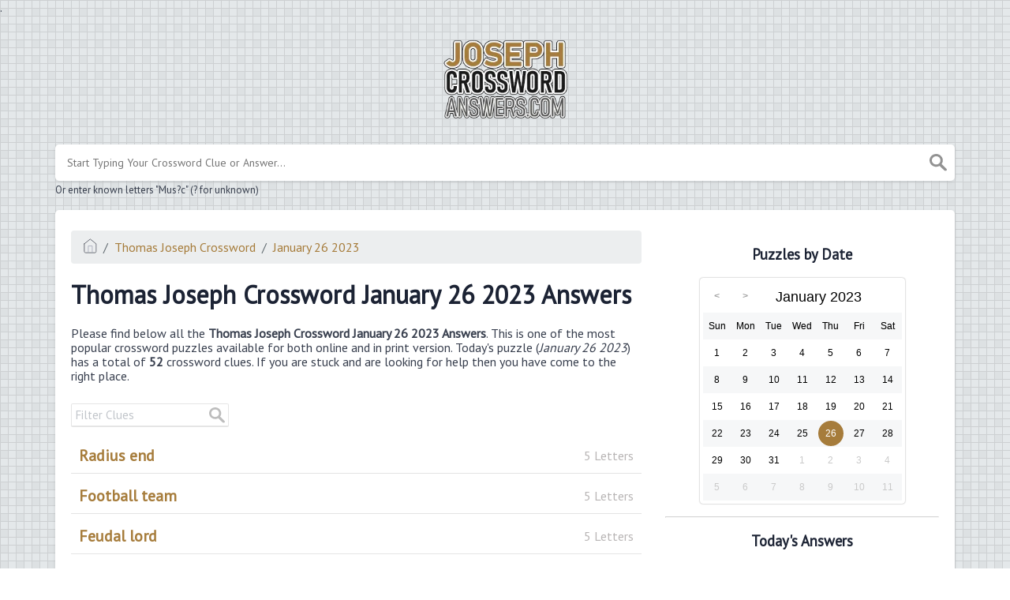

--- FILE ---
content_type: text/html; charset=UTF-8
request_url: https://josephcrosswordanswers.com/thomas-joseph-crossword-january-26-2023-answers
body_size: 10443
content:
<!DOCTYPE html><html lang="en"><head><meta charset="UTF-8"/>
<script>var __ezHttpConsent={setByCat:function(src,tagType,attributes,category,force,customSetScriptFn=null){var setScript=function(){if(force||window.ezTcfConsent[category]){if(typeof customSetScriptFn==='function'){customSetScriptFn();}else{var scriptElement=document.createElement(tagType);scriptElement.src=src;attributes.forEach(function(attr){for(var key in attr){if(attr.hasOwnProperty(key)){scriptElement.setAttribute(key,attr[key]);}}});var firstScript=document.getElementsByTagName(tagType)[0];firstScript.parentNode.insertBefore(scriptElement,firstScript);}}};if(force||(window.ezTcfConsent&&window.ezTcfConsent.loaded)){setScript();}else if(typeof getEzConsentData==="function"){getEzConsentData().then(function(ezTcfConsent){if(ezTcfConsent&&ezTcfConsent.loaded){setScript();}else{console.error("cannot get ez consent data");force=true;setScript();}});}else{force=true;setScript();console.error("getEzConsentData is not a function");}},};</script>
<script>var ezTcfConsent=window.ezTcfConsent?window.ezTcfConsent:{loaded:false,store_info:false,develop_and_improve_services:false,measure_ad_performance:false,measure_content_performance:false,select_basic_ads:false,create_ad_profile:false,select_personalized_ads:false,create_content_profile:false,select_personalized_content:false,understand_audiences:false,use_limited_data_to_select_content:false,};function getEzConsentData(){return new Promise(function(resolve){document.addEventListener("ezConsentEvent",function(event){var ezTcfConsent=event.detail.ezTcfConsent;resolve(ezTcfConsent);});});}</script>
<script>if(typeof _setEzCookies!=='function'){function _setEzCookies(ezConsentData){var cookies=window.ezCookieQueue;for(var i=0;i<cookies.length;i++){var cookie=cookies[i];if(ezConsentData&&ezConsentData.loaded&&ezConsentData[cookie.tcfCategory]){document.cookie=cookie.name+"="+cookie.value;}}}}
window.ezCookieQueue=window.ezCookieQueue||[];if(typeof addEzCookies!=='function'){function addEzCookies(arr){window.ezCookieQueue=[...window.ezCookieQueue,...arr];}}
addEzCookies([{name:"ezoab_307035",value:"mod102; Path=/; Domain=josephcrosswordanswers.com; Max-Age=7200",tcfCategory:"store_info",isEzoic:"true",},{name:"ezosuibasgeneris-1",value:"ababa1bd-3ebf-410b-782a-fc080c028164; Path=/; Domain=josephcrosswordanswers.com; Expires=Thu, 14 Jan 2027 00:39:38 UTC; Secure; SameSite=None",tcfCategory:"understand_audiences",isEzoic:"true",}]);if(window.ezTcfConsent&&window.ezTcfConsent.loaded){_setEzCookies(window.ezTcfConsent);}else if(typeof getEzConsentData==="function"){getEzConsentData().then(function(ezTcfConsent){if(ezTcfConsent&&ezTcfConsent.loaded){_setEzCookies(window.ezTcfConsent);}else{console.error("cannot get ez consent data");_setEzCookies(window.ezTcfConsent);}});}else{console.error("getEzConsentData is not a function");_setEzCookies(window.ezTcfConsent);}</script><script type="text/javascript" data-ezscrex='false' data-cfasync='false'>window._ezaq = Object.assign({"edge_cache_status":11,"edge_response_time":290,"url":"https://josephcrosswordanswers.com/thomas-joseph-crossword-january-26-2023-answers"}, typeof window._ezaq !== "undefined" ? window._ezaq : {});</script><script type="text/javascript" data-ezscrex='false' data-cfasync='false'>window._ezaq = Object.assign({"ab_test_id":"mod102"}, typeof window._ezaq !== "undefined" ? window._ezaq : {});window.__ez=window.__ez||{};window.__ez.tf={};</script><script type="text/javascript" data-ezscrex='false' data-cfasync='false'>window.ezDisableAds = true;</script>
<script data-ezscrex='false' data-cfasync='false' data-pagespeed-no-defer>var __ez=__ez||{};__ez.stms=Date.now();__ez.evt={};__ez.script={};__ez.ck=__ez.ck||{};__ez.template={};__ez.template.isOrig=true;__ez.queue=__ez.queue||function(){var e=0,i=0,t=[],n=!1,o=[],r=[],s=!0,a=function(e,i,n,o,r,s,a){var l=arguments.length>7&&void 0!==arguments[7]?arguments[7]:window,d=this;this.name=e,this.funcName=i,this.parameters=null===n?null:w(n)?n:[n],this.isBlock=o,this.blockedBy=r,this.deleteWhenComplete=s,this.isError=!1,this.isComplete=!1,this.isInitialized=!1,this.proceedIfError=a,this.fWindow=l,this.isTimeDelay=!1,this.process=function(){f("... func = "+e),d.isInitialized=!0,d.isComplete=!0,f("... func.apply: "+e);var i=d.funcName.split("."),n=null,o=this.fWindow||window;i.length>3||(n=3===i.length?o[i[0]][i[1]][i[2]]:2===i.length?o[i[0]][i[1]]:o[d.funcName]),null!=n&&n.apply(null,this.parameters),!0===d.deleteWhenComplete&&delete t[e],!0===d.isBlock&&(f("----- F'D: "+d.name),m())}},l=function(e,i,t,n,o,r,s){var a=arguments.length>7&&void 0!==arguments[7]?arguments[7]:window,l=this;this.name=e,this.path=i,this.async=o,this.defer=r,this.isBlock=t,this.blockedBy=n,this.isInitialized=!1,this.isError=!1,this.isComplete=!1,this.proceedIfError=s,this.fWindow=a,this.isTimeDelay=!1,this.isPath=function(e){return"/"===e[0]&&"/"!==e[1]},this.getSrc=function(e){return void 0!==window.__ezScriptHost&&this.isPath(e)&&"banger.js"!==this.name?window.__ezScriptHost+e:e},this.process=function(){l.isInitialized=!0,f("... file = "+e);var i=this.fWindow?this.fWindow.document:document,t=i.createElement("script");t.src=this.getSrc(this.path),!0===o?t.async=!0:!0===r&&(t.defer=!0),t.onerror=function(){var e={url:window.location.href,name:l.name,path:l.path,user_agent:window.navigator.userAgent};"undefined"!=typeof _ezaq&&(e.pageview_id=_ezaq.page_view_id);var i=encodeURIComponent(JSON.stringify(e)),t=new XMLHttpRequest;t.open("GET","//g.ezoic.net/ezqlog?d="+i,!0),t.send(),f("----- ERR'D: "+l.name),l.isError=!0,!0===l.isBlock&&m()},t.onreadystatechange=t.onload=function(){var e=t.readyState;f("----- F'D: "+l.name),e&&!/loaded|complete/.test(e)||(l.isComplete=!0,!0===l.isBlock&&m())},i.getElementsByTagName("head")[0].appendChild(t)}},d=function(e,i){this.name=e,this.path="",this.async=!1,this.defer=!1,this.isBlock=!1,this.blockedBy=[],this.isInitialized=!0,this.isError=!1,this.isComplete=i,this.proceedIfError=!1,this.isTimeDelay=!1,this.process=function(){}};function c(e,i,n,s,a,d,c,u,f){var m=new l(e,i,n,s,a,d,c,f);!0===u?o[e]=m:r[e]=m,t[e]=m,h(m)}function h(e){!0!==u(e)&&0!=s&&e.process()}function u(e){if(!0===e.isTimeDelay&&!1===n)return f(e.name+" blocked = TIME DELAY!"),!0;if(w(e.blockedBy))for(var i=0;i<e.blockedBy.length;i++){var o=e.blockedBy[i];if(!1===t.hasOwnProperty(o))return f(e.name+" blocked = "+o),!0;if(!0===e.proceedIfError&&!0===t[o].isError)return!1;if(!1===t[o].isComplete)return f(e.name+" blocked = "+o),!0}return!1}function f(e){var i=window.location.href,t=new RegExp("[?&]ezq=([^&#]*)","i").exec(i);"1"===(t?t[1]:null)&&console.debug(e)}function m(){++e>200||(f("let's go"),p(o),p(r))}function p(e){for(var i in e)if(!1!==e.hasOwnProperty(i)){var t=e[i];!0===t.isComplete||u(t)||!0===t.isInitialized||!0===t.isError?!0===t.isError?f(t.name+": error"):!0===t.isComplete?f(t.name+": complete already"):!0===t.isInitialized&&f(t.name+": initialized already"):t.process()}}function w(e){return"[object Array]"==Object.prototype.toString.call(e)}return window.addEventListener("load",(function(){setTimeout((function(){n=!0,f("TDELAY -----"),m()}),5e3)}),!1),{addFile:c,addFileOnce:function(e,i,n,o,r,s,a,l,d){t[e]||c(e,i,n,o,r,s,a,l,d)},addDelayFile:function(e,i){var n=new l(e,i,!1,[],!1,!1,!0);n.isTimeDelay=!0,f(e+" ...  FILE! TDELAY"),r[e]=n,t[e]=n,h(n)},addFunc:function(e,n,s,l,d,c,u,f,m,p){!0===c&&(e=e+"_"+i++);var w=new a(e,n,s,l,d,u,f,p);!0===m?o[e]=w:r[e]=w,t[e]=w,h(w)},addDelayFunc:function(e,i,n){var o=new a(e,i,n,!1,[],!0,!0);o.isTimeDelay=!0,f(e+" ...  FUNCTION! TDELAY"),r[e]=o,t[e]=o,h(o)},items:t,processAll:m,setallowLoad:function(e){s=e},markLoaded:function(e){if(e&&0!==e.length){if(e in t){var i=t[e];!0===i.isComplete?f(i.name+" "+e+": error loaded duplicate"):(i.isComplete=!0,i.isInitialized=!0)}else t[e]=new d(e,!0);f("markLoaded dummyfile: "+t[e].name)}},logWhatsBlocked:function(){for(var e in t)!1!==t.hasOwnProperty(e)&&u(t[e])}}}();__ez.evt.add=function(e,t,n){e.addEventListener?e.addEventListener(t,n,!1):e.attachEvent?e.attachEvent("on"+t,n):e["on"+t]=n()},__ez.evt.remove=function(e,t,n){e.removeEventListener?e.removeEventListener(t,n,!1):e.detachEvent?e.detachEvent("on"+t,n):delete e["on"+t]};__ez.script.add=function(e){var t=document.createElement("script");t.src=e,t.async=!0,t.type="text/javascript",document.getElementsByTagName("head")[0].appendChild(t)};__ez.dot=__ez.dot||{};__ez.queue.addFileOnce('/detroitchicago/boise.js', '/detroitchicago/boise.js?gcb=195-0&cb=5', true, [], true, false, true, false);__ez.queue.addFileOnce('/parsonsmaize/abilene.js', '/parsonsmaize/abilene.js?gcb=195-0&cb=b20dfef28c', true, [], true, false, true, false);__ez.queue.addFileOnce('/parsonsmaize/mulvane.js', '/parsonsmaize/mulvane.js?gcb=195-0&cb=e75e48eec0', true, ['/parsonsmaize/abilene.js'], true, false, true, false);__ez.queue.addFileOnce('/detroitchicago/birmingham.js', '/detroitchicago/birmingham.js?gcb=195-0&cb=539c47377c', true, ['/parsonsmaize/abilene.js'], true, false, true, false);</script>
<script data-ezscrex="false" type="text/javascript" data-cfasync="false">window._ezaq = Object.assign({"ad_cache_level":0,"adpicker_placement_cnt":0,"ai_placeholder_cache_level":0,"ai_placeholder_placement_cnt":-1,"domain":"josephcrosswordanswers.com","domain_id":307035,"ezcache_level":1,"ezcache_skip_code":11,"has_bad_image":0,"has_bad_words":0,"is_sitespeed":0,"lt_cache_level":0,"response_size":30101,"response_size_orig":24216,"response_time_orig":298,"template_id":5,"url":"https://josephcrosswordanswers.com/thomas-joseph-crossword-january-26-2023-answers","word_count":0,"worst_bad_word_level":0}, typeof window._ezaq !== "undefined" ? window._ezaq : {});__ez.queue.markLoaded('ezaqBaseReady');</script>
<script type='text/javascript' data-ezscrex='false' data-cfasync='false'>
window.ezAnalyticsStatic = true;

function analyticsAddScript(script) {
	var ezDynamic = document.createElement('script');
	ezDynamic.type = 'text/javascript';
	ezDynamic.innerHTML = script;
	document.head.appendChild(ezDynamic);
}
function getCookiesWithPrefix() {
    var allCookies = document.cookie.split(';');
    var cookiesWithPrefix = {};

    for (var i = 0; i < allCookies.length; i++) {
        var cookie = allCookies[i].trim();

        for (var j = 0; j < arguments.length; j++) {
            var prefix = arguments[j];
            if (cookie.indexOf(prefix) === 0) {
                var cookieParts = cookie.split('=');
                var cookieName = cookieParts[0];
                var cookieValue = cookieParts.slice(1).join('=');
                cookiesWithPrefix[cookieName] = decodeURIComponent(cookieValue);
                break; // Once matched, no need to check other prefixes
            }
        }
    }

    return cookiesWithPrefix;
}
function productAnalytics() {
	var d = {"pr":[6],"omd5":"7e914c30142cd5c95c3c88b06e81609d","nar":"risk score"};
	d.u = _ezaq.url;
	d.p = _ezaq.page_view_id;
	d.v = _ezaq.visit_uuid;
	d.ab = _ezaq.ab_test_id;
	d.e = JSON.stringify(_ezaq);
	d.ref = document.referrer;
	d.c = getCookiesWithPrefix('active_template', 'ez', 'lp_');
	if(typeof ez_utmParams !== 'undefined') {
		d.utm = ez_utmParams;
	}

	var dataText = JSON.stringify(d);
	var xhr = new XMLHttpRequest();
	xhr.open('POST','/ezais/analytics?cb=1', true);
	xhr.onload = function () {
		if (xhr.status!=200) {
            return;
		}

        if(document.readyState !== 'loading') {
            analyticsAddScript(xhr.response);
            return;
        }

        var eventFunc = function() {
            if(document.readyState === 'loading') {
                return;
            }
            document.removeEventListener('readystatechange', eventFunc, false);
            analyticsAddScript(xhr.response);
        };

        document.addEventListener('readystatechange', eventFunc, false);
	};
	xhr.setRequestHeader('Content-Type','text/plain');
	xhr.send(dataText);
}
__ez.queue.addFunc("productAnalytics", "productAnalytics", null, true, ['ezaqBaseReady'], false, false, false, true);
</script><base href="https://josephcrosswordanswers.com/thomas-joseph-crossword-january-26-2023-answers"/><meta name="viewport" content="width=device-width, initial-scale=1, shrink-to-fit=no"/><title>Thomas Joseph Crossword January 26 2023 Answers - JosephCrosswordAnswers.com</title><meta name="description" content="Here you may find all the Thomas Joseph Crossword January 26 2023 Answers. Visit our website for more information and check other crossword clues."/><meta property="og:type" content="article"/><meta property="og:title" content="Thomas Joseph Crossword January 26 2023 Answers"/><link rel='canonical' href='https://josephcrosswordanswers.com/thomas-joseph-crossword-january-26-2023-answers' />
<script type='text/javascript'>
var ezoTemplate = 'orig_site';
var ezouid = '1';
var ezoFormfactor = '1';
</script><script data-ezscrex="false" type='text/javascript'>
var soc_app_id = '0';
var did = 307035;
var ezdomain = 'josephcrosswordanswers.com';
var ezoicSearchable = 1;
</script></head><body>. <meta property="og:description" content="Here you may find all the Thomas Joseph Crossword January 26 2023 Answers. Visit our website for more information and check other crossword clues."/><meta property="og:url" content="https://josephcrosswordanswers.com/thomas-joseph-crossword-january-26-2023-answers"/><meta property="og:site_name" content="Thomas Joseph Crossword"/><link rel="stylesheet" href="/themes/xwm-xwordth/assets/scss/crosswords.css"/><script src="https://cdn.jsdelivr.net/npm/simple-jscalendar@1.4.4/source/jsCalendar.min.js" integrity="sha384-0LaRLH/U5g8eCAwewLGQRyC/O+g0kXh8P+5pWpzijxwYczD3nKETIqUyhuA8B/UB" crossorigin="anonymous"></script><link rel="stylesheet" href="https://cdn.jsdelivr.net/npm/simple-jscalendar@1.4.4/source/jsCalendar.min.css" integrity="sha384-44GnAqZy9yUojzFPjdcUpP822DGm1ebORKY8pe6TkHuqJ038FANyfBYBpRvw8O9w" crossorigin="anonymous"/><link rel="preconnect" href="https://fonts.gstatic.com"/><link href="https://fonts.googleapis.com/css2?family=PT+Sans&amp;family=Roboto:wght@100&amp;display=swap" rel="stylesheet"/><style>body{background:url(/storage/app/media//bgss.gif);background-size:cover!important;background-repeat:no-repeat!important;background-attachment:fixed;font-family:'PT Sans',sans-serif}p a{color:#a67c3b}a{color:#a67c3b}.jsCalendar tbody td.jsCalendar-current{background-color:#a67c3b}.jsCalendar tbody td,.jsCalendar thead .jsCalendar-week-days th{width:32px;height:32px;line-height:32px}body{background:url(/storage/app/media//bgss.gif);background-size:auto!important;background-repeat:repeat!important}header img{width:164px}.data-list .data a{display:block;border:0 solid #e4e4e4;border-bottom:1px solid #e4e4e4;padding:10px;border-radius:0;margin-bottom:7px;font-weight:bold;font-size:20px}.answer-letters .letter_box{display:inline-block;width:40px;height:40px;border:1px solid #212327;border-radius:3px;text-align:center;color:#1c1c1c;font-size:21px;line-height:39px;position:relative;margin-right:5px;font-weight:bold;margin-bottom:5px;background:#f3e5c8}.letters-count{float:right;font-size:16px;line-height:23px;color:#b8b5b5;font-weight:normal}.btn-primary{color:#fff;background-color:#a67c3b;border-color:#1a1a1a;font-weight:bolder}</style><script async="" src="https://www.googletagmanager.com/gtag/js?id=UA-123676506-2"></script><script>window.dataLayer=window.dataLayer||[];function gtag(){dataLayer.push(arguments)}gtag('js',new Date());gtag('config','UA-123676506-2');</script><script type="text/javascript" src="https://platform-api.sharethis.com/js/sharethis.js#property=619fb9dec18e2c00129a704d&amp;product=sop" async="async"></script><meta name="msvalidate.01" content="2FF4E38485EBE7DDBE646057A0A7E0E7"/><div class="container"><header><a href="/"><img src="/storage/app/media/josephlogo.png" alt="JosephCrosswordAnswers.com"/></a></header></div><div class="container"><form class="search" autocomplete="off"><div class="drop-search"><input type="text" name="q" placeholder="Start Typing Your Crossword Clue or Answer..." data-request="onCrosswordSearch" data-request-update="crosswordSearchResults: &#39;#crosswordSearchResults&#39;" data-track-input="500" class="searchbox"/><img src="/themes/xwm-xwordth/assets/img/search.svg" alt="Search"/><div class="drop-search-content" id="crosswordSearchResults"></div></div><div class="undersearch-txt" style="margin-top:5px">Or enter known letters &#34;Mus?c&#34; (? for unknown)</div></form><br/></div><div class="container page-cont"><div class="page"><div class="row"><div class="col-md-8 main-content"><p></p><ol class="breadcrumb"><li class="breadcrumb-item"><a href="/"><img src="/themes/xwm-xwordth/assets/img/home.svg" alt="Homepage"/></a></li> <li class="breadcrumb-item"><a href="https://josephcrosswordanswers.com/thomas-joseph-crossword">Thomas Joseph Crossword</a></li> <li class="breadcrumb-item"><a href="https://josephcrosswordanswers.com/thomas-joseph-crossword-january-26-2023-answers">January 26 2023</a></li></ol><p></p><h1>Thomas Joseph Crossword January 26 2023 Answers</h1><p></p><div id="ezoic-pub-ad-placeholder-101"></div><p></p><p>Please find below all the <strong>Thomas Joseph Crossword January 26 2023 Answers</strong>. This is one of the most popular crossword puzzles available for both online and in print version. Today&#39;s puzzle (<em>January 26 2023</em>) has a total of <strong>52</strong> crossword clues. If you are stuck and are looking for help then you have come to the right place.</p><p></p><div id="ezoic-pub-ad-placeholder-102"></div><p></p><p></p><div class="row"> <div class="col-md-12"> <div class="filter-form"> <input type="text" onkeyup="filterable()" id="catInput" placeholder="Filter Clues"/> <img src="/themes/xwm-xwordth/assets/img/search.svg" style="opacity:.3"/></div></div> <div class="data-list"><div class="col-md-12 col-sm-12 col-xs-12 filterable"> <div class="data"> <a href="https://josephcrosswordanswers.com/clue/radius-end" class="main-btn searchable"> Radius end <span class="letters-count">5 Letters</span></a></div></div> <div class="col-md-12 col-sm-12 col-xs-12 filterable"><div class="data"> <a href="https://josephcrosswordanswers.com/clue/football-team" class="main-btn searchable"> Football team <span class="letters-count">5 Letters</span></a></div></div> <div class="col-md-12 col-sm-12 col-xs-12 filterable"><div class="data"> <a href="https://josephcrosswordanswers.com/clue/feudal-lord" class="main-btn searchable"> Feudal lord <span class="letters-count">5 Letters</span></a></div></div> <div class="col-md-12 col-sm-12 col-xs-12 filterable"><div class="data"> <a href="https://josephcrosswordanswers.com/clue/full-of-passion" class="main-btn searchable"> Full of passion <span class="letters-count">5 Letters</span></a></div></div> <div class="col-md-12 col-sm-12 col-xs-12 filterable"><div class="data"> <a href="https://josephcrosswordanswers.com/clue/verdi-work" class="main-btn searchable"> Verdi work <span class="letters-count">5 Letters</span></a></div></div> <div class="col-md-12 col-sm-12 col-xs-12 filterable"><div class="data"> <a href="https://josephcrosswordanswers.com/clue/ushers-spot" class="main-btn searchable"> Usher’s spot <span class="letters-count">5 Letters</span></a></div></div> <div class="col-md-12 col-sm-12 col-xs-12 filterable"><div class="data"> <a href="https://josephcrosswordanswers.com/clue/make-over" class="main-btn searchable"> Make over <span class="letters-count">6 Letters</span></a></div></div> <div class="col-md-12 col-sm-12 col-xs-12 filterable"><div class="data"> <a href="https://josephcrosswordanswers.com/clue/snaky-shape" class="main-btn searchable"> Snaky shape <span class="letters-count">3 Letters</span></a></div></div> <div class="col-md-12 col-sm-12 col-xs-12 filterable"><div class="data"> <a href="https://josephcrosswordanswers.com/clue/been-swell" class="main-btn searchable"> “— been swell!” <span class="letters-count">3 Letters</span></a></div></div> <div class="col-md-12 col-sm-12 col-xs-12 filterable"><div class="data"> <a href="https://josephcrosswordanswers.com/clue/siss-sib" class="main-btn searchable"> Sis’s sib <span class="letters-count">3 Letters</span></a></div></div> <div class="col-md-12 col-sm-12 col-xs-12 filterable"><div class="data"> <a href="https://josephcrosswordanswers.com/clue/genetic-oddity" class="main-btn searchable"> Genetic oddity <span class="letters-count">6 Letters</span></a></div></div> <div class="col-md-12 col-sm-12 col-xs-12 filterable"><div class="data"> <a href="https://josephcrosswordanswers.com/clue/horse-halter" class="main-btn searchable"> Horse halter <span class="letters-count">4 Letters</span></a></div></div> <div class="col-md-12 col-sm-12 col-xs-12 filterable"><div class="data"> <a href="https://josephcrosswordanswers.com/clue/oktoberfest-locales" class="main-btn searchable"> Oktoberfest locales <span class="letters-count">11 Letters</span></a></div></div> <div class="col-md-12 col-sm-12 col-xs-12 filterable"><div class="data"> <a href="https://josephcrosswordanswers.com/clue/do-copy-work" class="main-btn searchable"> Do copy work <span class="letters-count">4 Letters</span></a></div></div> <div class="col-md-12 col-sm-12 col-xs-12 filterable"><div class="data"> <a href="https://josephcrosswordanswers.com/clue/unrefined" class="main-btn searchable"> Unrefined <span class="letters-count">6 Letters</span></a></div></div> <div class="col-md-12 col-sm-12 col-xs-12 filterable"><div class="data"> <a href="https://josephcrosswordanswers.com/clue/bears-lair" class="main-btn searchable"> Bear’s lair <span class="letters-count">3 Letters</span></a></div></div> <div class="col-md-12 col-sm-12 col-xs-12 filterable"><div class="data"> <a href="https://josephcrosswordanswers.com/clue/pi-follower" class="main-btn searchable"> Pi follower <span class="letters-count">3 Letters</span></a></div></div> <div class="col-md-12 col-sm-12 col-xs-12 filterable"><div class="data"> <a href="https://josephcrosswordanswers.com/clue/track-act" class="main-btn searchable"> Track act <span class="letters-count">3 Letters</span></a></div></div> <div class="col-md-12 col-sm-12 col-xs-12 filterable"><div class="data"> <a href="https://josephcrosswordanswers.com/clue/fume" class="main-btn searchable"> Fume <span class="letters-count">6 Letters</span></a></div></div> <div class="col-md-12 col-sm-12 col-xs-12 filterable"><div class="data"> <a href="https://josephcrosswordanswers.com/clue/godzillas-home" class="main-btn searchable"> Godzilla’s home <span class="letters-count">5 Letters</span></a></div></div> <div class="col-md-12 col-sm-12 col-xs-12 filterable"><div class="data"> <a href="https://josephcrosswordanswers.com/clue/deceitful" class="main-btn searchable"> Deceitful <span class="letters-count">5 Letters</span></a></div></div> <div class="col-md-12 col-sm-12 col-xs-12 filterable"><div class="data"> <a href="https://josephcrosswordanswers.com/clue/glorify" class="main-btn searchable"> Glorify <span class="letters-count">5 Letters</span></a></div></div> <div class="col-md-12 col-sm-12 col-xs-12 filterable"><div class="data"> <a href="https://josephcrosswordanswers.com/clue/skateboarding-jump" class="main-btn searchable"> Skateboarding jump <span class="letters-count">5 Letters</span></a></div></div> <div class="col-md-12 col-sm-12 col-xs-12 filterable"><div class="data"> <a href="https://josephcrosswordanswers.com/clue/campout-sights" class="main-btn searchable"> Campout sights <span class="letters-count">5 Letters</span></a></div></div> <div class="col-md-12 col-sm-12 col-xs-12 filterable"><div class="data"> <a href="https://josephcrosswordanswers.com/clue/fit-for-a-king" class="main-btn searchable"> Fit for a king <span class="letters-count">5 Letters</span></a></div></div> <div class="col-md-12 col-sm-12 col-xs-12 filterable"><div class="data"> <a href="https://josephcrosswordanswers.com/clue/evil-woman-band" class="main-btn searchable"> “Evil Woman” band <span class="letters-count">3 Letters</span></a></div></div> <div class="col-md-12 col-sm-12 col-xs-12 filterable"><div class="data"> <a href="https://josephcrosswordanswers.com/clue/gloss-target" class="main-btn searchable"> Gloss target <span class="letters-count">3 Letters</span></a></div></div> <div class="col-md-12 col-sm-12 col-xs-12 filterable"><div class="data"> <a href="https://josephcrosswordanswers.com/clue/draft-mug" class="main-btn searchable"> Draft mug <span class="letters-count">9 Letters</span></a></div></div> <div class="col-md-12 col-sm-12 col-xs-12 filterable"><div class="data"> <a href="https://josephcrosswordanswers.com/clue/storybook-monster" class="main-btn searchable"> Storybook monster <span class="letters-count">4 Letters</span></a></div></div> <div class="col-md-12 col-sm-12 col-xs-12 filterable"><div class="data"> <a href="https://josephcrosswordanswers.com/clue/not-staying-in-ones-lane" class="main-btn searchable"> Not staying in one’s lane <span class="letters-count">7 Letters</span></a></div></div> <div class="col-md-12 col-sm-12 col-xs-12 filterable"><div class="data"> <a href="https://josephcrosswordanswers.com/clue/criticizes" class="main-btn searchable"> Criticizes <span class="letters-count">5 Letters</span></a></div></div> <div class="col-md-12 col-sm-12 col-xs-12 filterable"><div class="data"> <a href="https://josephcrosswordanswers.com/clue/witty-remark" class="main-btn searchable"> Witty remark <span class="letters-count">4 Letters</span></a></div></div> <div class="col-md-12 col-sm-12 col-xs-12 filterable"><div class="data"> <a href="https://josephcrosswordanswers.com/clue/naval-initials" class="main-btn searchable"> Naval initials <span class="letters-count">3 Letters</span></a></div></div> <div class="col-md-12 col-sm-12 col-xs-12 filterable"><div class="data"> <a href="https://josephcrosswordanswers.com/clue/georgia-airport-code" class="main-btn searchable"> Georgia airport code <span class="letters-count">3 Letters</span></a></div></div> <div class="col-md-12 col-sm-12 col-xs-12 filterable"><div class="data"> <a href="https://josephcrosswordanswers.com/clue/color" class="main-btn searchable"> Color <span class="letters-count">3 Letters</span></a></div></div> <div class="col-md-12 col-sm-12 col-xs-12 filterable"><div class="data"> <a href="https://josephcrosswordanswers.com/clue/embassy-worker" class="main-btn searchable"> Embassy worker <span class="letters-count">7 Letters</span></a></div></div> <div class="col-md-12 col-sm-12 col-xs-12 filterable"><div class="data"> <a href="https://josephcrosswordanswers.com/clue/plant-in-a-way" class="main-btn searchable"> Plant in a way <span class="letters-count">5 Letters</span></a></div></div> <div class="col-md-12 col-sm-12 col-xs-12 filterable"><div class="data"> <a href="https://josephcrosswordanswers.com/clue/soft-leather" class="main-btn searchable"> Soft leather <span class="letters-count">5 Letters</span></a></div></div> <div class="col-md-12 col-sm-12 col-xs-12 filterable"><div class="data"> <a href="https://josephcrosswordanswers.com/clue/barflys-paunch" class="main-btn searchable"> Barfly’s paunch <span class="letters-count">9 Letters</span></a></div></div> <div class="col-md-12 col-sm-12 col-xs-12 filterable"><div class="data"> <a href="https://josephcrosswordanswers.com/clue/free-of-suds" class="main-btn searchable"> Free of suds <span class="letters-count">5 Letters</span></a></div></div> <div class="col-md-12 col-sm-12 col-xs-12 filterable"><div class="data"> <a href="https://josephcrosswordanswers.com/clue/start" class="main-btn searchable"> Start <span class="letters-count">5 Letters</span></a></div></div> <div class="col-md-12 col-sm-12 col-xs-12 filterable"><div class="data"> <a href="https://josephcrosswordanswers.com/clue/museum-focus" class="main-btn searchable"> Museum focus <span class="letters-count">3 Letters</span></a></div></div> <div class="col-md-12 col-sm-12 col-xs-12 filterable"><div class="data"> <a href="https://josephcrosswordanswers.com/clue/nutrition-label-abbr" class="main-btn searchable"> Nutrition label abbr. <span class="letters-count">3 Letters</span></a></div></div> <div class="col-md-12 col-sm-12 col-xs-12 filterable"><div class="data"> <a href="https://josephcrosswordanswers.com/clue/cheer-on" class="main-btn searchable"> Cheer on <span class="letters-count">7 Letters</span></a></div></div> <div class="col-md-12 col-sm-12 col-xs-12 filterable"><div class="data"> <a href="https://josephcrosswordanswers.com/clue/signs-a-lease" class="main-btn searchable"> Signs a lease <span class="letters-count">5 Letters</span></a></div></div> <div class="col-md-12 col-sm-12 col-xs-12 filterable"><div class="data"> <a href="https://josephcrosswordanswers.com/clue/shaker-stuff" class="main-btn searchable"> Shaker stuff <span class="letters-count">4 Letters</span></a></div></div> <div class="col-md-12 col-sm-12 col-xs-12 filterable"><div class="data"> <a href="https://josephcrosswordanswers.com/clue/ring-of-light" class="main-btn searchable"> Ring of light <span class="letters-count">4 Letters</span></a></div></div> <div class="col-md-12 col-sm-12 col-xs-12 filterable"><div class="data"> <a href="https://josephcrosswordanswers.com/clue/airport-sight" class="main-btn searchable"> Airport sight <span class="letters-count">3 Letters</span></a></div></div> <div class="col-md-12 col-sm-12 col-xs-12 filterable"><div class="data"> <a href="https://josephcrosswordanswers.com/clue/fire" class="main-btn searchable"> Fire <span class="letters-count">3 Letters</span></a></div></div> <div class="col-md-12 col-sm-12 col-xs-12 filterable"><div class="data"> <a href="https://josephcrosswordanswers.com/clue/scathing-review" class="main-btn searchable"> Scathing review <span class="letters-count">3 Letters</span></a></div></div> <div class="col-md-12 col-sm-12 col-xs-12 filterable"><div class="data"> <a href="https://josephcrosswordanswers.com/clue/chandelier-singer" class="main-btn searchable"> “Chandelier” singer <span class="letters-count">3 Letters</span></a></div></div> <div class="col-md-12 col-sm-12 col-xs-12 filterable"><div class="data"> <a href="https://josephcrosswordanswers.com/clue/snaky-fish" class="main-btn searchable"> Snaky fish <span class="letters-count">3 Letters</span></a></div></div></div></div><p></p><h3>Subcribe To Our Newsletter</h3><p>Subscribe below and get all the Thomas Joseph Crossword Puzzle Answers straight into your email every single day!</p><p></p><div class="subscribe-mailbox"> <form data-request="onMailgunListSubscribe" data-request-update="mailSubscribedSuccess: &#39;#mailbox&#39;" data-request-success="document.getElementById(&#39;email&#39;).value = &#39;&#39;"> <div id="mailbox"></div> <input type="email" placeholder="Enter Your Email Address" id="email" class="form-control" name="email"/> <input type="submit" class="btn btn-primary" value="Subscribe"/></form></div><p></p><p>If you are done with the January 26 2023 Thomas Joseph Crossword Puzzle and are looking for older puzzles then we recommend you to visit the <a href="https://josephcrosswordanswers.com/archive/thomas-joseph-crossword"><strong>archive</strong></a> page.</p><h3>Facts and Figures</h3><ul><li>There are a total of 52 clues in the January 26 2023 Thomas Joseph Crossword puzzle.</li><li>The shortest answer is EEL which contains 3 Characters.</li><li><a href="https://josephcrosswordanswers.com/clue/snaky-fish">Snaky fish</a> is the crossword clue of the shortest answer.</li><li>The longest answer is BEERGARDENS which contains 11 Characters.</li><li><a href="https://josephcrosswordanswers.com/clue/oktoberfest-locales">Oktoberfest locales</a> is the crossword clue of the longest answer.</li><li>The unused letters in January 26 2023 Thomas Joseph Crossword puzzle are K,Z</li></ul><p></p><div id="ezoic-pub-ad-placeholder-103"></div><p></p></div><div class="col-md-4 sidebar"><div class="sharethis-inline-share-buttons"><br/></div><h3 style="text-align:center;">Puzzles by Date</h3><p></p><div id="side-calendar" align="center"></div> <script type="text/javascript">function formatDate(date){var d=new Date(date),month=''+(d.getMonth()+1),day=''+d.getDate(),year=d.getFullYear();if(month.length<2)month='0'+month;if(day.length<2)day='0'+day;return[year,month,day].join('-')}var sidecalendar=document.getElementById("side-calendar");sidecalel=jsCalendar.new(sidecalendar,"26/01/2023",{navigator:true,navigatorPosition:"left",zeroFill:false,monthFormat:"month YYYY",dayFormat:"DDD",language:"en",min:"01/01/1970"});sidecalel.onDateClick(function(event,date){$.ajax({url:'/crossword-daily-ajax-router',type:'GET',data:{date:formatDate(date)},}).done(function(response){if(response!=0){window.location=response}}).fail(function(){}).always(function(){})});</script><p></p><hr/><h3 style="text-align:center;">Today&#39;s Answers</h3><p></p><div class="games-list games-nodate"> <ul> <li> <a href="thomas-joseph-crossword-january-14-2026-answers">Thomas Joseph Crossword January 14 2026 Answers</a></li> </ul></div><p></p><hr/><p><br/></p><h3 style="text-align:center;">Newsletter</h3><p>Subscribe below and get all the Thomas Joseph Crossword Puzzle Answers straight into your email every single day!</p><p></p><div class="subscribe-mailbox"> <form data-request="onMailgunListSubscribe" data-request-update="mailSubscribedSuccess: &#39;#mailbox&#39;" data-request-success="document.getElementById(&#39;email&#39;).value = &#39;&#39;"> <div id="mailbox"></div> <input type="email" placeholder="Enter Your Email Address" id="email" class="form-control" name="email"/> <input type="submit" class="btn btn-primary" value="Subscribe"/></form> </div><p></p><hr/><h3 style="text-align:center;">Facts and Figures</h3><p>There are a total of 1 crossword puzzles on our site and 66,431 clues.</p><hr/><p>The shortest answer in our database is YES which contains 3 Characters.</p><hr/><p><a href="https://josephcrosswordanswers.com/clue/you-bet">“You bet!”</a> is the crossword clue of the shortest answer.</p><hr/><p>The longest answer in our database is TURNEDTHETIDE which contains 13 Characters.</p><hr/><p><a href="https://josephcrosswordanswers.com/clue/changed-defeat-into-victory">Changed defeat into victory</a> is the crossword clue of the longest answer.</p></div></div></div></div><footer><div class="container"><div class="footer-disclaimer">We are in no way affiliated or endorsed by the publishers that have created the games. All images and logos are property of their respective owners.</div><div class="row"><div class="col-md-12"><div class="brand"><a href="/">JosephCrosswordAnswers.com</a></div><div class="footer-links"><a href="/">Home</a> |
                        <a href="/sitemap.xml">Sitemap</a> |
                        <a href="https://josephcrosswordanswers.com/privacy">Privacy</a> |
                        <a href="/archive">Archive</a></div></div></div></div></footer><script src="https://cdnjs.cloudflare.com/ajax/libs/jquery/3.5.1/jquery.min.js"></script><script src="/modules/system/assets/js/framework.js"></script><script src="/modules/system/assets/js/framework.extras.js"></script><link rel="stylesheet" property="stylesheet" href="/modules/system/assets/css/framework.extras.css"/><script>function getCookie(name){var value="; "+document.cookie;var parts=value.split("; "+name+"=");if(parts.length==2)return parts.pop().split(";").shift();else return null}if(getCookie('mailbox')){}else{document.cookie='mailbox=222; expires=Fri, 31 Dec 9999 23:59:59 GMT';setTimeout(function(){$("#mailmodal").modal()},5000)}</script><script>function filterable(){var input,filter,ul,li,a,i,txtValue;input=document.getElementById("catInput");filter=input.value.toUpperCase();ul=document.getElementsByClassName("row")[0];li=ul.getElementsByClassName("filterable");for(i=0;i<li.length;i++){a=li[i].getElementsByClassName("searchable")[0];txtValue=a.textContent||a.innerText;if(txtValue.toUpperCase().indexOf(filter)>-1){li[i].style.display=""}else{li[i].style.display="none"}}}$(function(){$(window).click(function(){$(".drop-search-content").hide()});$(".searchbox").focusin(function(event){$(".drop-search-content").show()});$('.search').click(function(event){event.stopPropagation()})});$(function(){$("#nrLettersSelect").change(function(){var htmlString="";var len=$(this).val();var incr=0;for(var i=0;i<len;i++){incr=i+1;htmlString+="<div class='l-box' style='margin-right:3px'><span>"+incr+"</span><input type='text' name='' class='letter letterinput' maxlength='1'></div>"}$("#solverLettersOutput").html(htmlString)})});$(document).on('keydown','.letterinput',function(e){var key=event.keyCode||event.charCode;if(key==8||key==46){$(this).val("");$(this).closest('div').prev().find(':input').first().focus()}else{if($(this).val()){$(this).closest('div').next().find(':input').first().focus()}}});</script><script data-cfasync="false">function _emitEzConsentEvent(){var customEvent=new CustomEvent("ezConsentEvent",{detail:{ezTcfConsent:window.ezTcfConsent},bubbles:true,cancelable:true,});document.dispatchEvent(customEvent);}
(function(window,document){function _setAllEzConsentTrue(){window.ezTcfConsent.loaded=true;window.ezTcfConsent.store_info=true;window.ezTcfConsent.develop_and_improve_services=true;window.ezTcfConsent.measure_ad_performance=true;window.ezTcfConsent.measure_content_performance=true;window.ezTcfConsent.select_basic_ads=true;window.ezTcfConsent.create_ad_profile=true;window.ezTcfConsent.select_personalized_ads=true;window.ezTcfConsent.create_content_profile=true;window.ezTcfConsent.select_personalized_content=true;window.ezTcfConsent.understand_audiences=true;window.ezTcfConsent.use_limited_data_to_select_content=true;window.ezTcfConsent.select_personalized_content=true;}
function _clearEzConsentCookie(){document.cookie="ezCMPCookieConsent=tcf2;Domain=.josephcrosswordanswers.com;Path=/;expires=Thu, 01 Jan 1970 00:00:00 GMT";}
_clearEzConsentCookie();if(typeof window.__tcfapi!=="undefined"){window.ezgconsent=false;var amazonHasRun=false;function _ezAllowed(tcdata,purpose){return(tcdata.purpose.consents[purpose]||tcdata.purpose.legitimateInterests[purpose]);}
function _handleConsentDecision(tcdata){window.ezTcfConsent.loaded=true;if(!tcdata.vendor.consents["347"]&&!tcdata.vendor.legitimateInterests["347"]){window._emitEzConsentEvent();return;}
window.ezTcfConsent.store_info=_ezAllowed(tcdata,"1");window.ezTcfConsent.develop_and_improve_services=_ezAllowed(tcdata,"10");window.ezTcfConsent.measure_content_performance=_ezAllowed(tcdata,"8");window.ezTcfConsent.select_basic_ads=_ezAllowed(tcdata,"2");window.ezTcfConsent.create_ad_profile=_ezAllowed(tcdata,"3");window.ezTcfConsent.select_personalized_ads=_ezAllowed(tcdata,"4");window.ezTcfConsent.create_content_profile=_ezAllowed(tcdata,"5");window.ezTcfConsent.measure_ad_performance=_ezAllowed(tcdata,"7");window.ezTcfConsent.use_limited_data_to_select_content=_ezAllowed(tcdata,"11");window.ezTcfConsent.select_personalized_content=_ezAllowed(tcdata,"6");window.ezTcfConsent.understand_audiences=_ezAllowed(tcdata,"9");window._emitEzConsentEvent();}
function _handleGoogleConsentV2(tcdata){if(!tcdata||!tcdata.purpose||!tcdata.purpose.consents){return;}
var googConsentV2={};if(tcdata.purpose.consents[1]){googConsentV2.ad_storage='granted';googConsentV2.analytics_storage='granted';}
if(tcdata.purpose.consents[3]&&tcdata.purpose.consents[4]){googConsentV2.ad_personalization='granted';}
if(tcdata.purpose.consents[1]&&tcdata.purpose.consents[7]){googConsentV2.ad_user_data='granted';}
if(googConsentV2.analytics_storage=='denied'){gtag('set','url_passthrough',true);}
gtag('consent','update',googConsentV2);}
__tcfapi("addEventListener",2,function(tcdata,success){if(!success||!tcdata){window._emitEzConsentEvent();return;}
if(!tcdata.gdprApplies){_setAllEzConsentTrue();window._emitEzConsentEvent();return;}
if(tcdata.eventStatus==="useractioncomplete"||tcdata.eventStatus==="tcloaded"){if(typeof gtag!='undefined'){_handleGoogleConsentV2(tcdata);}
_handleConsentDecision(tcdata);if(tcdata.purpose.consents["1"]===true&&tcdata.vendor.consents["755"]!==false){window.ezgconsent=true;(adsbygoogle=window.adsbygoogle||[]).pauseAdRequests=0;}
if(window.__ezconsent){__ezconsent.setEzoicConsentSettings(ezConsentCategories);}
__tcfapi("removeEventListener",2,function(success){return null;},tcdata.listenerId);if(!(tcdata.purpose.consents["1"]===true&&_ezAllowed(tcdata,"2")&&_ezAllowed(tcdata,"3")&&_ezAllowed(tcdata,"4"))){if(typeof __ez=="object"&&typeof __ez.bit=="object"&&typeof window["_ezaq"]=="object"&&typeof window["_ezaq"]["page_view_id"]=="string"){__ez.bit.Add(window["_ezaq"]["page_view_id"],[new __ezDotData("non_personalized_ads",true),]);}}}});}else{_setAllEzConsentTrue();window._emitEzConsentEvent();}})(window,document);</script><script defer src="https://static.cloudflareinsights.com/beacon.min.js/vcd15cbe7772f49c399c6a5babf22c1241717689176015" integrity="sha512-ZpsOmlRQV6y907TI0dKBHq9Md29nnaEIPlkf84rnaERnq6zvWvPUqr2ft8M1aS28oN72PdrCzSjY4U6VaAw1EQ==" data-cf-beacon='{"version":"2024.11.0","token":"9a4610cab2984d66904f2378328b2e25","r":1,"server_timing":{"name":{"cfCacheStatus":true,"cfEdge":true,"cfExtPri":true,"cfL4":true,"cfOrigin":true,"cfSpeedBrain":true},"location_startswith":null}}' crossorigin="anonymous"></script>
</body></html>